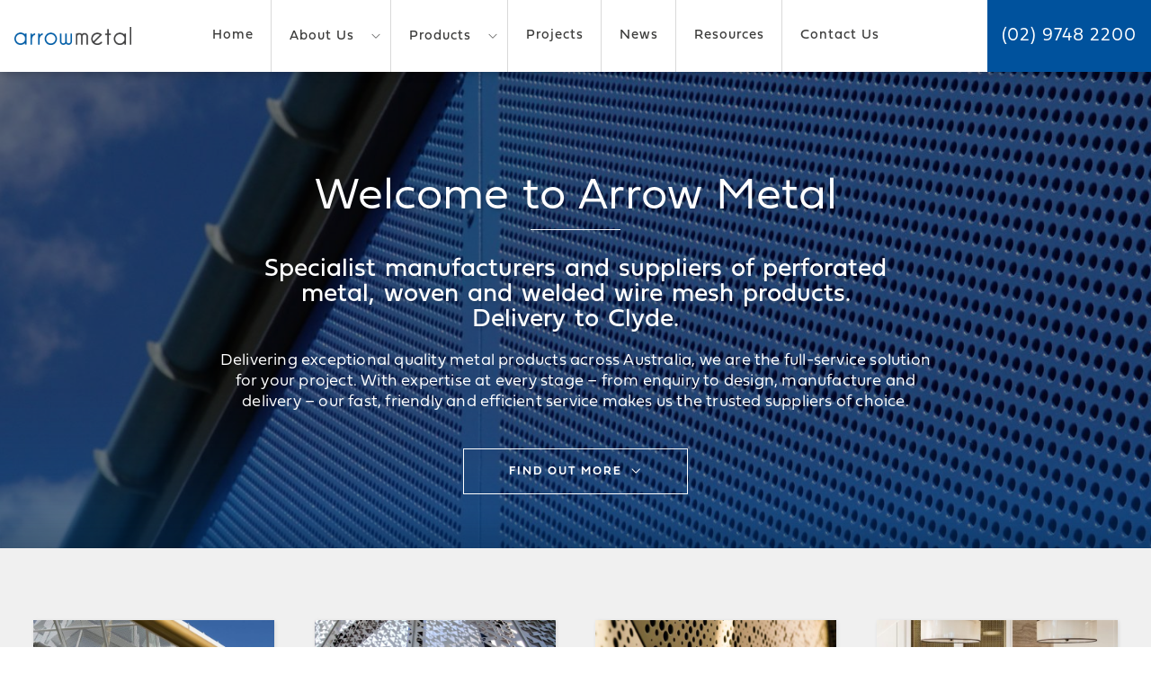

--- FILE ---
content_type: text/html; charset=UTF-8
request_url: https://www.arrowmetal.com.au/locations/perforated-metal-clyde/
body_size: 16744
content:
<!DOCTYPE html>
<html lang="en">

<head>
	<meta charset="utf-8" />
<script type="text/javascript">
/* <![CDATA[ */
var gform;gform||(document.addEventListener("gform_main_scripts_loaded",function(){gform.scriptsLoaded=!0}),document.addEventListener("gform/theme/scripts_loaded",function(){gform.themeScriptsLoaded=!0}),window.addEventListener("DOMContentLoaded",function(){gform.domLoaded=!0}),gform={domLoaded:!1,scriptsLoaded:!1,themeScriptsLoaded:!1,isFormEditor:()=>"function"==typeof InitializeEditor,callIfLoaded:function(o){return!(!gform.domLoaded||!gform.scriptsLoaded||!gform.themeScriptsLoaded&&!gform.isFormEditor()||(gform.isFormEditor()&&console.warn("The use of gform.initializeOnLoaded() is deprecated in the form editor context and will be removed in Gravity Forms 3.1."),o(),0))},initializeOnLoaded:function(o){gform.callIfLoaded(o)||(document.addEventListener("gform_main_scripts_loaded",()=>{gform.scriptsLoaded=!0,gform.callIfLoaded(o)}),document.addEventListener("gform/theme/scripts_loaded",()=>{gform.themeScriptsLoaded=!0,gform.callIfLoaded(o)}),window.addEventListener("DOMContentLoaded",()=>{gform.domLoaded=!0,gform.callIfLoaded(o)}))},hooks:{action:{},filter:{}},addAction:function(o,r,e,t){gform.addHook("action",o,r,e,t)},addFilter:function(o,r,e,t){gform.addHook("filter",o,r,e,t)},doAction:function(o){gform.doHook("action",o,arguments)},applyFilters:function(o){return gform.doHook("filter",o,arguments)},removeAction:function(o,r){gform.removeHook("action",o,r)},removeFilter:function(o,r,e){gform.removeHook("filter",o,r,e)},addHook:function(o,r,e,t,n){null==gform.hooks[o][r]&&(gform.hooks[o][r]=[]);var d=gform.hooks[o][r];null==n&&(n=r+"_"+d.length),gform.hooks[o][r].push({tag:n,callable:e,priority:t=null==t?10:t})},doHook:function(r,o,e){var t;if(e=Array.prototype.slice.call(e,1),null!=gform.hooks[r][o]&&((o=gform.hooks[r][o]).sort(function(o,r){return o.priority-r.priority}),o.forEach(function(o){"function"!=typeof(t=o.callable)&&(t=window[t]),"action"==r?t.apply(null,e):e[0]=t.apply(null,e)})),"filter"==r)return e[0]},removeHook:function(o,r,t,n){var e;null!=gform.hooks[o][r]&&(e=(e=gform.hooks[o][r]).filter(function(o,r,e){return!!(null!=n&&n!=o.tag||null!=t&&t!=o.priority)}),gform.hooks[o][r]=e)}});
/* ]]> */
</script>

	<meta name="viewport" content="width=device-width, initial-scale=1, maximum-scale=1, user-scalable=1">

	<meta name='robots' content='index, follow, max-image-preview:large, max-snippet:-1, max-video-preview:-1' />
	<style>img:is([sizes="auto" i], [sizes^="auto," i]) { contain-intrinsic-size: 3000px 1500px }</style>
	
	<!-- This site is optimized with the Yoast SEO plugin v26.1.1 - https://yoast.com/wordpress/plugins/seo/ -->
	<title>Perforated Metal Clyde | Arrow Metal</title>
	<meta name="description" content="Perforated Metal Clyde Perforated metal is our speciality. We are experts in understanding perforated patterns and their unique capabilities. Materials used include stainless steel, mild steel, pre-galvanised steel, galvanneal and aluminium." />
	<link rel="canonical" href="https://www.arrowmetal.com.au/locations/perforated-metal-clyde/" />
	<meta property="og:locale" content="en_US" />
	<meta property="og:type" content="article" />
	<meta property="og:title" content="Perforated Metal Clyde | Arrow Metal" />
	<meta property="og:description" content="Perforated Metal Clyde Perforated metal is our speciality. We are experts in understanding perforated patterns and their unique capabilities. Materials used include stainless steel, mild steel, pre-galvanised steel, galvanneal and aluminium." />
	<meta property="og:url" content="https://www.arrowmetal.com.au/locations/perforated-metal-clyde/" />
	<meta property="og:site_name" content="Arrow Metal" />
	<meta name="twitter:card" content="summary_large_image" />
	<script type="application/ld+json" class="yoast-schema-graph">{"@context":"https://schema.org","@graph":[{"@type":"WebPage","@id":"https://www.arrowmetal.com.au/locations/perforated-metal-clyde/","url":"https://www.arrowmetal.com.au/locations/perforated-metal-clyde/","name":"Perforated Metal Clyde | Arrow Metal","isPartOf":{"@id":"https://www.arrowmetal.com.au/#website"},"datePublished":"2017-04-17T02:45:16+00:00","description":"Perforated Metal Clyde Perforated metal is our speciality. We are experts in understanding perforated patterns and their unique capabilities. Materials used include stainless steel, mild steel, pre-galvanised steel, galvanneal and aluminium.","breadcrumb":{"@id":"https://www.arrowmetal.com.au/locations/perforated-metal-clyde/#breadcrumb"},"inLanguage":"en-AU","potentialAction":[{"@type":"ReadAction","target":["https://www.arrowmetal.com.au/locations/perforated-metal-clyde/"]}]},{"@type":"BreadcrumbList","@id":"https://www.arrowmetal.com.au/locations/perforated-metal-clyde/#breadcrumb","itemListElement":[{"@type":"ListItem","position":1,"name":"Home","item":"https://www.arrowmetal.com.au/"},{"@type":"ListItem","position":2,"name":"Perforated Metal Clyde"}]},{"@type":"WebSite","@id":"https://www.arrowmetal.com.au/#website","url":"https://www.arrowmetal.com.au/","name":"Arrow Metal","description":"","potentialAction":[{"@type":"SearchAction","target":{"@type":"EntryPoint","urlTemplate":"https://www.arrowmetal.com.au/?s={search_term_string}"},"query-input":{"@type":"PropertyValueSpecification","valueRequired":true,"valueName":"search_term_string"}}],"inLanguage":"en-AU"}]}</script>
	<!-- / Yoast SEO plugin. -->


<link rel='dns-prefetch' href='//cdn.arrowmetal.com.au' />
<link href='https://cdn.arrowmetal.com.au' rel='preconnect' />
<script type="text/javascript">
/* <![CDATA[ */
window._wpemojiSettings = {"baseUrl":"https:\/\/s.w.org\/images\/core\/emoji\/16.0.1\/72x72\/","ext":".png","svgUrl":"https:\/\/s.w.org\/images\/core\/emoji\/16.0.1\/svg\/","svgExt":".svg","source":{"concatemoji":"https:\/\/www.arrowmetal.com.au\/arrowmetal\/wp-includes\/js\/wp-emoji-release.min.js?ver=6.8.3"}};
/*! This file is auto-generated */
!function(s,n){var o,i,e;function c(e){try{var t={supportTests:e,timestamp:(new Date).valueOf()};sessionStorage.setItem(o,JSON.stringify(t))}catch(e){}}function p(e,t,n){e.clearRect(0,0,e.canvas.width,e.canvas.height),e.fillText(t,0,0);var t=new Uint32Array(e.getImageData(0,0,e.canvas.width,e.canvas.height).data),a=(e.clearRect(0,0,e.canvas.width,e.canvas.height),e.fillText(n,0,0),new Uint32Array(e.getImageData(0,0,e.canvas.width,e.canvas.height).data));return t.every(function(e,t){return e===a[t]})}function u(e,t){e.clearRect(0,0,e.canvas.width,e.canvas.height),e.fillText(t,0,0);for(var n=e.getImageData(16,16,1,1),a=0;a<n.data.length;a++)if(0!==n.data[a])return!1;return!0}function f(e,t,n,a){switch(t){case"flag":return n(e,"\ud83c\udff3\ufe0f\u200d\u26a7\ufe0f","\ud83c\udff3\ufe0f\u200b\u26a7\ufe0f")?!1:!n(e,"\ud83c\udde8\ud83c\uddf6","\ud83c\udde8\u200b\ud83c\uddf6")&&!n(e,"\ud83c\udff4\udb40\udc67\udb40\udc62\udb40\udc65\udb40\udc6e\udb40\udc67\udb40\udc7f","\ud83c\udff4\u200b\udb40\udc67\u200b\udb40\udc62\u200b\udb40\udc65\u200b\udb40\udc6e\u200b\udb40\udc67\u200b\udb40\udc7f");case"emoji":return!a(e,"\ud83e\udedf")}return!1}function g(e,t,n,a){var r="undefined"!=typeof WorkerGlobalScope&&self instanceof WorkerGlobalScope?new OffscreenCanvas(300,150):s.createElement("canvas"),o=r.getContext("2d",{willReadFrequently:!0}),i=(o.textBaseline="top",o.font="600 32px Arial",{});return e.forEach(function(e){i[e]=t(o,e,n,a)}),i}function t(e){var t=s.createElement("script");t.src=e,t.defer=!0,s.head.appendChild(t)}"undefined"!=typeof Promise&&(o="wpEmojiSettingsSupports",i=["flag","emoji"],n.supports={everything:!0,everythingExceptFlag:!0},e=new Promise(function(e){s.addEventListener("DOMContentLoaded",e,{once:!0})}),new Promise(function(t){var n=function(){try{var e=JSON.parse(sessionStorage.getItem(o));if("object"==typeof e&&"number"==typeof e.timestamp&&(new Date).valueOf()<e.timestamp+604800&&"object"==typeof e.supportTests)return e.supportTests}catch(e){}return null}();if(!n){if("undefined"!=typeof Worker&&"undefined"!=typeof OffscreenCanvas&&"undefined"!=typeof URL&&URL.createObjectURL&&"undefined"!=typeof Blob)try{var e="postMessage("+g.toString()+"("+[JSON.stringify(i),f.toString(),p.toString(),u.toString()].join(",")+"));",a=new Blob([e],{type:"text/javascript"}),r=new Worker(URL.createObjectURL(a),{name:"wpTestEmojiSupports"});return void(r.onmessage=function(e){c(n=e.data),r.terminate(),t(n)})}catch(e){}c(n=g(i,f,p,u))}t(n)}).then(function(e){for(var t in e)n.supports[t]=e[t],n.supports.everything=n.supports.everything&&n.supports[t],"flag"!==t&&(n.supports.everythingExceptFlag=n.supports.everythingExceptFlag&&n.supports[t]);n.supports.everythingExceptFlag=n.supports.everythingExceptFlag&&!n.supports.flag,n.DOMReady=!1,n.readyCallback=function(){n.DOMReady=!0}}).then(function(){return e}).then(function(){var e;n.supports.everything||(n.readyCallback(),(e=n.source||{}).concatemoji?t(e.concatemoji):e.wpemoji&&e.twemoji&&(t(e.twemoji),t(e.wpemoji)))}))}((window,document),window._wpemojiSettings);
/* ]]> */
</script>
<style id='wp-emoji-styles-inline-css' type='text/css'>

	img.wp-smiley, img.emoji {
		display: inline !important;
		border: none !important;
		box-shadow: none !important;
		height: 1em !important;
		width: 1em !important;
		margin: 0 0.07em !important;
		vertical-align: -0.1em !important;
		background: none !important;
		padding: 0 !important;
	}
</style>
<link rel='stylesheet' id='wp-block-library-css' href='https://cdn.arrowmetal.com.au/arrowmetal/wp-includes/css/dist/block-library/style.min.css?ver=6.8.3' type='text/css' media='all' />
<style id='classic-theme-styles-inline-css' type='text/css'>
/*! This file is auto-generated */
.wp-block-button__link{color:#fff;background-color:#32373c;border-radius:9999px;box-shadow:none;text-decoration:none;padding:calc(.667em + 2px) calc(1.333em + 2px);font-size:1.125em}.wp-block-file__button{background:#32373c;color:#fff;text-decoration:none}
</style>
<style id='global-styles-inline-css' type='text/css'>
:root{--wp--preset--aspect-ratio--square: 1;--wp--preset--aspect-ratio--4-3: 4/3;--wp--preset--aspect-ratio--3-4: 3/4;--wp--preset--aspect-ratio--3-2: 3/2;--wp--preset--aspect-ratio--2-3: 2/3;--wp--preset--aspect-ratio--16-9: 16/9;--wp--preset--aspect-ratio--9-16: 9/16;--wp--preset--color--black: #000000;--wp--preset--color--cyan-bluish-gray: #abb8c3;--wp--preset--color--white: #ffffff;--wp--preset--color--pale-pink: #f78da7;--wp--preset--color--vivid-red: #cf2e2e;--wp--preset--color--luminous-vivid-orange: #ff6900;--wp--preset--color--luminous-vivid-amber: #fcb900;--wp--preset--color--light-green-cyan: #7bdcb5;--wp--preset--color--vivid-green-cyan: #00d084;--wp--preset--color--pale-cyan-blue: #8ed1fc;--wp--preset--color--vivid-cyan-blue: #0693e3;--wp--preset--color--vivid-purple: #9b51e0;--wp--preset--gradient--vivid-cyan-blue-to-vivid-purple: linear-gradient(135deg,rgba(6,147,227,1) 0%,rgb(155,81,224) 100%);--wp--preset--gradient--light-green-cyan-to-vivid-green-cyan: linear-gradient(135deg,rgb(122,220,180) 0%,rgb(0,208,130) 100%);--wp--preset--gradient--luminous-vivid-amber-to-luminous-vivid-orange: linear-gradient(135deg,rgba(252,185,0,1) 0%,rgba(255,105,0,1) 100%);--wp--preset--gradient--luminous-vivid-orange-to-vivid-red: linear-gradient(135deg,rgba(255,105,0,1) 0%,rgb(207,46,46) 100%);--wp--preset--gradient--very-light-gray-to-cyan-bluish-gray: linear-gradient(135deg,rgb(238,238,238) 0%,rgb(169,184,195) 100%);--wp--preset--gradient--cool-to-warm-spectrum: linear-gradient(135deg,rgb(74,234,220) 0%,rgb(151,120,209) 20%,rgb(207,42,186) 40%,rgb(238,44,130) 60%,rgb(251,105,98) 80%,rgb(254,248,76) 100%);--wp--preset--gradient--blush-light-purple: linear-gradient(135deg,rgb(255,206,236) 0%,rgb(152,150,240) 100%);--wp--preset--gradient--blush-bordeaux: linear-gradient(135deg,rgb(254,205,165) 0%,rgb(254,45,45) 50%,rgb(107,0,62) 100%);--wp--preset--gradient--luminous-dusk: linear-gradient(135deg,rgb(255,203,112) 0%,rgb(199,81,192) 50%,rgb(65,88,208) 100%);--wp--preset--gradient--pale-ocean: linear-gradient(135deg,rgb(255,245,203) 0%,rgb(182,227,212) 50%,rgb(51,167,181) 100%);--wp--preset--gradient--electric-grass: linear-gradient(135deg,rgb(202,248,128) 0%,rgb(113,206,126) 100%);--wp--preset--gradient--midnight: linear-gradient(135deg,rgb(2,3,129) 0%,rgb(40,116,252) 100%);--wp--preset--font-size--small: 13px;--wp--preset--font-size--medium: 20px;--wp--preset--font-size--large: 36px;--wp--preset--font-size--x-large: 42px;--wp--preset--spacing--20: 0.44rem;--wp--preset--spacing--30: 0.67rem;--wp--preset--spacing--40: 1rem;--wp--preset--spacing--50: 1.5rem;--wp--preset--spacing--60: 2.25rem;--wp--preset--spacing--70: 3.38rem;--wp--preset--spacing--80: 5.06rem;--wp--preset--shadow--natural: 6px 6px 9px rgba(0, 0, 0, 0.2);--wp--preset--shadow--deep: 12px 12px 50px rgba(0, 0, 0, 0.4);--wp--preset--shadow--sharp: 6px 6px 0px rgba(0, 0, 0, 0.2);--wp--preset--shadow--outlined: 6px 6px 0px -3px rgba(255, 255, 255, 1), 6px 6px rgba(0, 0, 0, 1);--wp--preset--shadow--crisp: 6px 6px 0px rgba(0, 0, 0, 1);}:where(.is-layout-flex){gap: 0.5em;}:where(.is-layout-grid){gap: 0.5em;}body .is-layout-flex{display: flex;}.is-layout-flex{flex-wrap: wrap;align-items: center;}.is-layout-flex > :is(*, div){margin: 0;}body .is-layout-grid{display: grid;}.is-layout-grid > :is(*, div){margin: 0;}:where(.wp-block-columns.is-layout-flex){gap: 2em;}:where(.wp-block-columns.is-layout-grid){gap: 2em;}:where(.wp-block-post-template.is-layout-flex){gap: 1.25em;}:where(.wp-block-post-template.is-layout-grid){gap: 1.25em;}.has-black-color{color: var(--wp--preset--color--black) !important;}.has-cyan-bluish-gray-color{color: var(--wp--preset--color--cyan-bluish-gray) !important;}.has-white-color{color: var(--wp--preset--color--white) !important;}.has-pale-pink-color{color: var(--wp--preset--color--pale-pink) !important;}.has-vivid-red-color{color: var(--wp--preset--color--vivid-red) !important;}.has-luminous-vivid-orange-color{color: var(--wp--preset--color--luminous-vivid-orange) !important;}.has-luminous-vivid-amber-color{color: var(--wp--preset--color--luminous-vivid-amber) !important;}.has-light-green-cyan-color{color: var(--wp--preset--color--light-green-cyan) !important;}.has-vivid-green-cyan-color{color: var(--wp--preset--color--vivid-green-cyan) !important;}.has-pale-cyan-blue-color{color: var(--wp--preset--color--pale-cyan-blue) !important;}.has-vivid-cyan-blue-color{color: var(--wp--preset--color--vivid-cyan-blue) !important;}.has-vivid-purple-color{color: var(--wp--preset--color--vivid-purple) !important;}.has-black-background-color{background-color: var(--wp--preset--color--black) !important;}.has-cyan-bluish-gray-background-color{background-color: var(--wp--preset--color--cyan-bluish-gray) !important;}.has-white-background-color{background-color: var(--wp--preset--color--white) !important;}.has-pale-pink-background-color{background-color: var(--wp--preset--color--pale-pink) !important;}.has-vivid-red-background-color{background-color: var(--wp--preset--color--vivid-red) !important;}.has-luminous-vivid-orange-background-color{background-color: var(--wp--preset--color--luminous-vivid-orange) !important;}.has-luminous-vivid-amber-background-color{background-color: var(--wp--preset--color--luminous-vivid-amber) !important;}.has-light-green-cyan-background-color{background-color: var(--wp--preset--color--light-green-cyan) !important;}.has-vivid-green-cyan-background-color{background-color: var(--wp--preset--color--vivid-green-cyan) !important;}.has-pale-cyan-blue-background-color{background-color: var(--wp--preset--color--pale-cyan-blue) !important;}.has-vivid-cyan-blue-background-color{background-color: var(--wp--preset--color--vivid-cyan-blue) !important;}.has-vivid-purple-background-color{background-color: var(--wp--preset--color--vivid-purple) !important;}.has-black-border-color{border-color: var(--wp--preset--color--black) !important;}.has-cyan-bluish-gray-border-color{border-color: var(--wp--preset--color--cyan-bluish-gray) !important;}.has-white-border-color{border-color: var(--wp--preset--color--white) !important;}.has-pale-pink-border-color{border-color: var(--wp--preset--color--pale-pink) !important;}.has-vivid-red-border-color{border-color: var(--wp--preset--color--vivid-red) !important;}.has-luminous-vivid-orange-border-color{border-color: var(--wp--preset--color--luminous-vivid-orange) !important;}.has-luminous-vivid-amber-border-color{border-color: var(--wp--preset--color--luminous-vivid-amber) !important;}.has-light-green-cyan-border-color{border-color: var(--wp--preset--color--light-green-cyan) !important;}.has-vivid-green-cyan-border-color{border-color: var(--wp--preset--color--vivid-green-cyan) !important;}.has-pale-cyan-blue-border-color{border-color: var(--wp--preset--color--pale-cyan-blue) !important;}.has-vivid-cyan-blue-border-color{border-color: var(--wp--preset--color--vivid-cyan-blue) !important;}.has-vivid-purple-border-color{border-color: var(--wp--preset--color--vivid-purple) !important;}.has-vivid-cyan-blue-to-vivid-purple-gradient-background{background: var(--wp--preset--gradient--vivid-cyan-blue-to-vivid-purple) !important;}.has-light-green-cyan-to-vivid-green-cyan-gradient-background{background: var(--wp--preset--gradient--light-green-cyan-to-vivid-green-cyan) !important;}.has-luminous-vivid-amber-to-luminous-vivid-orange-gradient-background{background: var(--wp--preset--gradient--luminous-vivid-amber-to-luminous-vivid-orange) !important;}.has-luminous-vivid-orange-to-vivid-red-gradient-background{background: var(--wp--preset--gradient--luminous-vivid-orange-to-vivid-red) !important;}.has-very-light-gray-to-cyan-bluish-gray-gradient-background{background: var(--wp--preset--gradient--very-light-gray-to-cyan-bluish-gray) !important;}.has-cool-to-warm-spectrum-gradient-background{background: var(--wp--preset--gradient--cool-to-warm-spectrum) !important;}.has-blush-light-purple-gradient-background{background: var(--wp--preset--gradient--blush-light-purple) !important;}.has-blush-bordeaux-gradient-background{background: var(--wp--preset--gradient--blush-bordeaux) !important;}.has-luminous-dusk-gradient-background{background: var(--wp--preset--gradient--luminous-dusk) !important;}.has-pale-ocean-gradient-background{background: var(--wp--preset--gradient--pale-ocean) !important;}.has-electric-grass-gradient-background{background: var(--wp--preset--gradient--electric-grass) !important;}.has-midnight-gradient-background{background: var(--wp--preset--gradient--midnight) !important;}.has-small-font-size{font-size: var(--wp--preset--font-size--small) !important;}.has-medium-font-size{font-size: var(--wp--preset--font-size--medium) !important;}.has-large-font-size{font-size: var(--wp--preset--font-size--large) !important;}.has-x-large-font-size{font-size: var(--wp--preset--font-size--x-large) !important;}
:where(.wp-block-post-template.is-layout-flex){gap: 1.25em;}:where(.wp-block-post-template.is-layout-grid){gap: 1.25em;}
:where(.wp-block-columns.is-layout-flex){gap: 2em;}:where(.wp-block-columns.is-layout-grid){gap: 2em;}
:root :where(.wp-block-pullquote){font-size: 1.5em;line-height: 1.6;}
</style>
<link rel='stylesheet' id='bootstrap-css' href='https://cdn.arrowmetal.com.au/arrowmetal/wp-content/themes/theme/css/bootstrap.min.css?ver=1' type='text/css' media='all' />
<link rel='stylesheet' id='mmenu-css' href='https://cdn.arrowmetal.com.au/arrowmetal/wp-content/themes/theme/jquery.mmenu.css?ver=4' type='text/css' media='all' />
<link rel='stylesheet' id='flexslider-css' href='https://cdn.arrowmetal.com.au/arrowmetal/wp-content/themes/theme/css/flexslider.css?ver=4' type='text/css' media='all' />
<link rel='stylesheet' id='stylesheet-css' href='https://cdn.arrowmetal.com.au/arrowmetal/wp-content/themes/theme/style.css?ver=1' type='text/css' media='all' />
<link rel='stylesheet' id='extras-css' href='https://cdn.arrowmetal.com.au/arrowmetal/wp-content/themes/theme/extras.css?ver=4' type='text/css' media='all' />
<link rel='stylesheet' id='magnific-css' href='https://cdn.arrowmetal.com.au/arrowmetal/wp-content/themes/theme/css/magnific-popup.css?ver=4' type='text/css' media='all' />
<link rel='stylesheet' id='carousel-css' href='https://cdn.arrowmetal.com.au/arrowmetal/wp-content/themes/theme/css/owl.carousel.css?ver=4' type='text/css' media='all' />
<link rel='stylesheet' id='animate-css' href='https://cdn.arrowmetal.com.au/arrowmetal/wp-content/themes/theme/css/animate.css?ver=4' type='text/css' media='all' />
<script type="text/javascript" src="https://cdn.arrowmetal.com.au/arrowmetal/wp-content/themes/theme/js/jquery.js" id="jquery-js"></script>
<script type="text/javascript" src="https://cdn.arrowmetal.com.au/arrowmetal/wp-content/themes/theme/js/jquery.matchHeight.js?ver=1" id="matchheight-js"></script>
<script type="text/javascript" src="https://cdn.arrowmetal.com.au/arrowmetal/wp-content/themes/theme/js/magnific.js?ver=1" id="magnific-js"></script>
<script type="text/javascript" src="https://cdn.arrowmetal.com.au/arrowmetal/wp-content/themes/theme/js/jquery.sticky.js?ver=1" id="jquerysticky-js"></script>
<script type="text/javascript" src="https://cdn.arrowmetal.com.au/arrowmetal/wp-content/themes/theme/js/wow.min.js?ver=1" id="wow-js"></script>
<script type="text/javascript" src="https://cdn.arrowmetal.com.au/arrowmetal/wp-content/themes/theme/js/owl.carousel.min.js?ver=1" id="carousel-js"></script>
<script type="text/javascript" src="https://cdn.arrowmetal.com.au/arrowmetal/wp-content/themes/theme/js/custom.js?ver=1" id="custom-js"></script>
<link rel="https://api.w.org/" href="https://www.arrowmetal.com.au/wp-json/" /><link rel="EditURI" type="application/rsd+xml" title="RSD" href="https://www.arrowmetal.com.au/arrowmetal/xmlrpc.php?rsd" />
<meta name="generator" content="WordPress 6.8.3" />
<link rel='shortlink' href='https://www.arrowmetal.com.au/?p=1194' />
<link rel="alternate" title="oEmbed (JSON)" type="application/json+oembed" href="https://www.arrowmetal.com.au/wp-json/oembed/1.0/embed?url=https%3A%2F%2Fwww.arrowmetal.com.au%2Flocations%2Fperforated-metal-clyde%2F" />
<link rel="alternate" title="oEmbed (XML)" type="text/xml+oembed" href="https://www.arrowmetal.com.au/wp-json/oembed/1.0/embed?url=https%3A%2F%2Fwww.arrowmetal.com.au%2Flocations%2Fperforated-metal-clyde%2F&#038;format=xml" />
 
	<link rel="icon" type="image/png"  href="https://cdn.arrowmetal.com.au/arrowmetal/wp-content/uploads/2017/04/favicon.png">

<meta name="google-site-verification" content="qOFr3ieFMJNFsgWHtkvVqOMEacQg6Uprs5306UmxjAo" />
	
<link rel="stylesheet" href="https://use.typekit.net/qfy7jdj.css">
	
<meta name="format-detection" content="telephone=no">

	
<script async src=https://www.googletagmanager.com/gtag/js?id=G-3RY2TGCCPX></script>
<script>
window.dataLayer = window.dataLayer || [];
function gtag(){dataLayer.push(arguments);}
gtag('js', new Date());
gtag('config', ' G-3RY2TGCCPX');
</script>


<script>
$(document).ready(function() {
//load page hero fade
    $('#pagehero').delay(100).fadeIn(1200);
});
</script>


<link rel="preconnect" href="https://fonts.gstatic.com">
<link href="https://fonts.googleapis.com/css2?family=Parisienne&display=swap" rel="stylesheet">


<meta name="generator" content="WP Rocket 3.18" data-wpr-features="wpr_cdn" /></head>

<body class="wp-singular seo_pages-template-default single single-seo_pages postid-1194 wp-theme-theme">
    
    
<a href="tel:0297482200" class="clicktocall">Click to call</a>

<div data-rocket-location-hash="8541d5333f7e39ff67ec406b433b6874">


		<div data-rocket-location-hash="c3aa4092568349a6f67edc2cc6318f44" id="searchbar" class="collapse">
			<div data-rocket-location-hash="93548b90aa8f4989f7198144479055dc">

				<div data-rocket-location-hash="d41813fee4980beb3a7eacb7c0b429fa" class="container">
					<div class="searcharea">
						<form method="get" action="https://www.arrowmetal.com.au/">
							<div class="input-group ">

							<input   type="search" name="s" placeholder="Enter your search.." class="form-control">
								<span class="input-group-btn">
									<button class="btn btn-default" type="submit">Search</button>
								</span>
							
							</div>
						</form>
					</div>
				</div>

			</div>

		</div>









	<header data-rocket-location-hash="ccadc5c54fbdcf527235d8afe799a977">

		<a href="https://www.arrowmetal.com.au">
			<img src="https://cdn.arrowmetal.com.au/arrowmetal/wp-content/themes/theme/images/logo.png" alt="Arrow Metal" class="logo">
		</a>



		<div data-rocket-location-hash="a453f930be2706916ae0bc241debaac2" class="menu-desktop-menu-container"><ul id="menu-desktop-menu" class="navigation"><li id="menu-item-49" class="menu-item menu-item-type-post_type menu-item-object-page menu-item-home menu-item-49"><a href="https://www.arrowmetal.com.au/">Home</a></li>
<li id="menu-item-497" class="menu-item menu-item-type-custom menu-item-object-custom menu-item-has-children menu-item-497"><a href="#">About Us</a>
<ul class="sub-menu">
	<li id="menu-item-484" class="menu-item menu-item-type-post_type menu-item-object-page menu-item-484"><a href="https://www.arrowmetal.com.au/our-story/">Our Story</a></li>
	<li id="menu-item-1030" class="menu-item menu-item-type-post_type menu-item-object-page menu-item-1030"><a href="https://www.arrowmetal.com.au/our-story/why-choose-arrow-metal/">Why choose Arrow Metal?</a></li>
	<li id="menu-item-434" class="menu-item menu-item-type-post_type menu-item-object-page menu-item-434"><a href="https://www.arrowmetal.com.au/our-story/frequently-asked-questions/">Frequently Asked Questions</a></li>
	<li id="menu-item-282" class="menu-item menu-item-type-post_type menu-item-object-page menu-item-282"><a href="https://www.arrowmetal.com.au/our-story/our-responsibility-to-the-environment/">Environmental Responsibility</a></li>
</ul>
</li>
<li id="menu-item-257" class="menu-item menu-item-type-custom menu-item-object-custom menu-item-has-children menu-item-257"><a href="#">Products</a>
<ul class="sub-menu">
	<li id="menu-item-252" class="menu-item menu-item-type-taxonomy menu-item-object-product_type menu-item-252"><a href="https://www.arrowmetal.com.au/product_type/perforated-metal/">Perforated Metal</a></li>
	<li id="menu-item-778" class="menu-item menu-item-type-post_type menu-item-object-page menu-item-778"><a href="https://www.arrowmetal.com.au/bespoke-metal-designs/">Bespoke Metal Designs</a></li>
	<li id="menu-item-7040" class="menu-item menu-item-type-post_type menu-item-object-page menu-item-7040"><a href="https://www.arrowmetal.com.au/perforated-metal-finishing/">Perforated Metal Finishing</a></li>
	<li id="menu-item-256" class="menu-item menu-item-type-taxonomy menu-item-object-product_type menu-item-256"><a href="https://www.arrowmetal.com.au/product_type/woven-wire-mesh/">Brass Woven Wire Mesh</a></li>
</ul>
</li>
<li id="menu-item-107" class="menu-item menu-item-type-post_type_archive menu-item-object-project menu-item-107"><a href="https://www.arrowmetal.com.au/project/">Projects</a></li>
<li id="menu-item-120" class="menu-item menu-item-type-taxonomy menu-item-object-category menu-item-120"><a href="https://www.arrowmetal.com.au/category/news/">News</a></li>
<li id="menu-item-7063" class="menu-item menu-item-type-post_type menu-item-object-page menu-item-7063"><a href="https://www.arrowmetal.com.au/resources/">Resources</a></li>
<li id="menu-item-50" class="menu-item menu-item-type-post_type menu-item-object-page menu-item-50"><a href="https://www.arrowmetal.com.au/contact-us/">Contact Us</a></li>
</ul></div>
			<a class="sch" href="#searchbar" data-toggle="collapse"><span class="flaticon-search search"></span></a>


			<a id="hamburger" class="pull-right" href="#offcanvas">
				<span class="topd-bar"></span>
				<span class="middle-bar"></span>
				<span class="bottom-bar"></span>
			</a>

			<div data-rocket-location-hash="ff77d3ff25763912706c01bac4f8547d" class="phone">

				<span class="number">(02) 9748 2200</span>

			</div>




		</header>









<!--hero banner-->
<section data-rocket-location-hash="6852761a01c4c466670800bfbcf52e1e" id="hero" class="hero flexslider">
	<div data-rocket-location-hash="9e6648c875236e67f567d56b67a82281" class="overlaydark"></div>
	<div data-rocket-location-hash="5b434284583db3f3c7e9228bdcc45670" class="overlayblue"></div>
	<div data-rocket-location-hash="dd1b88748452867f6165f9f631a1de71" class="overlayshadow"></div>
	<div data-rocket-location-hash="f8ec3238f117d353b64b8b97a4d01db2" class="caption">




		<h1 class="title">Welcome to Arrow Metal</h1>
<h3 class="subtitle">Specialist manufacturers and suppliers of perforated metal, woven and welded wire mesh products. Delivery to Clyde.</h3>
		
<span class="desc">
			

Delivering exceptional quality metal products across Australia, we are the full-service solution for your project. With expertise at every stage – from enquiry to design, manufacture and delivery – our fast, friendly and efficient service makes us the trusted suppliers of choice.
 

</span>
			<a class="cta clickdown" href="#services">Find out more</a>


		</div>

		<ul class="slides">

			

			
				<li class="slide" style="background:url('https://cdn.arrowmetal.com.au/arrowmetal/wp-content/uploads/2023/09/Nepean-Hospital-DSC05669-2000x600.jpg'); border-bottom:0; background-size:cover; background-position:50% 10%;">

				</li>

			
				<li class="slide" style="background:url('https://cdn.arrowmetal.com.au/arrowmetal/wp-content/uploads/2024/05/Ombre-WestPack-ATM-Wall-DSC00087-2000x600.jpg'); border-bottom:0; background-size:cover; background-position:50% 10%;">

				</li>

			
				<li class="slide" style="background:url('https://cdn.arrowmetal.com.au/arrowmetal/wp-content/uploads/2022/08/Botany-Splenda-Apartments-08060-2000x600.jpg'); border-bottom:0; background-size:cover; background-position:50% 10%;">

				</li>

			
				<li class="slide" style="background:url('https://cdn.arrowmetal.com.au/arrowmetal/wp-content/uploads/2024/03/Waitara-Station-DSC08561-2000x600.jpg'); border-bottom:0; background-size:cover; background-position:50% 10%;">

				</li>

			
				<li class="slide" style="background:url('https://cdn.arrowmetal.com.au/arrowmetal/wp-content/uploads/2022/10/Hexagon-holes-perforated-metal-Arrow-Metal-2000x600.jpg'); border-bottom:0; background-size:cover; background-position:50% 10%;">

				</li>

			
				<li class="slide" style="background:url('https://cdn.arrowmetal.com.au/arrowmetal/wp-content/uploads/2021/11/DSC09220-1600x600.jpg'); border-bottom:0; background-size:cover; background-position:50% 10%;">

				</li>

			
				<li class="slide" style="background:url('https://cdn.arrowmetal.com.au/arrowmetal/wp-content/uploads/2022/01/Carrington-Aged-Care-Riverview-apt-bespoke-perforated-metal-DSC01145-2000x600.jpg'); border-bottom:0; background-size:cover; background-position:50% 10%;">

				</li>

			
				<li class="slide" style="background:url('https://cdn.arrowmetal.com.au/arrowmetal/wp-content/uploads/2021/05/SunburyAquaticCentre_Perforated-metal-panels-by-Arrow-Metal-scaled-2000x600.jpg'); border-bottom:0; background-size:cover; background-position:50% 10%;">

				</li>

			
				<li class="slide" style="background:url('https://cdn.arrowmetal.com.au/arrowmetal/wp-content/uploads/2021/11/DSC09128-1600x600.jpg'); border-bottom:0; background-size:cover; background-position:50% 10%;">

				</li>

			
				<li class="slide" style="background:url('https://cdn.arrowmetal.com.au/arrowmetal/wp-content/uploads/2022/01/Carrington-Aged-Care-Riverview-apt-bespoke-perforated-metal-screen-DSC01065-2000x600.jpg'); border-bottom:0; background-size:cover; background-position:50% 10%;">

				</li>

			
				<li class="slide" style="background:url('https://cdn.arrowmetal.com.au/arrowmetal/wp-content/uploads/2022/10/Perth-Hotel-pattern-2000x600.jpg'); border-bottom:0; background-size:cover; background-position:50% 10%;">

				</li>

			
				<li class="slide" style="background:url('https://cdn.arrowmetal.com.au/arrowmetal/wp-content/uploads/2023/07/FIFA-Museum-05155-2000x600.jpg'); border-bottom:0; background-size:cover; background-position:50% 10%;">

				</li>

			
				<li class="slide" style="background:url('https://cdn.arrowmetal.com.au/arrowmetal/wp-content/uploads/2017/02/Oatley-station-perforated-by-Arrow-Metal-1348x600.jpg'); border-bottom:0; background-size:cover; background-position:50% 10%;">

				</li>

			
				<li class="slide" style="background:url('https://cdn.arrowmetal.com.au/arrowmetal/wp-content/uploads/2025/02/Black-folded-panels-DSC03807-2000x600.jpg'); border-bottom:0; background-size:cover; background-position:50% 10%;">

				</li>

			
				<li class="slide" style="background:url('https://cdn.arrowmetal.com.au/arrowmetal/wp-content/uploads/2022/06/Canterbury-South-Public-School-05897-2000x600.jpg'); border-bottom:0; background-size:cover; background-position:50% 10%;">

				</li>

			
				<li class="slide" style="background:url('https://cdn.arrowmetal.com.au/arrowmetal/wp-content/uploads/2024/07/Sherwood-Mararthur-Sports-Club-DSC00775-2000x600.jpg'); border-bottom:0; background-size:cover; background-position:50% 10%;">

				</li>

			
				<li class="slide" style="background:url('https://cdn.arrowmetal.com.au/arrowmetal/wp-content/uploads/2024/07/Moorebank-Sports-Club-DSC00668-2000x600.jpg'); border-bottom:0; background-size:cover; background-position:50% 10%;">

				</li>

			
		

	</ul>


</section>
<!-- end hero banner-->














<!--service boxes-->
<section data-rocket-location-hash="96da216ad768c911afcc64e23df7701e" id="services" class="wow fadeIn">
	<div data-rocket-location-hash="e21b3c7bec90dd597edddcf44e752107" class="container-fluid">
		<div class="col-lg-12"><div class="row">


										


				<!--single box-->
				<div class="col-sm-6 col-md-6 col-xl-3">
					<a href="https://www.arrowmetal.com.au/product_type/perforated-metal/">					<div class="box">

						<img src="https://cdn.arrowmetal.com.au/arrowmetal/wp-content/uploads/2021/05/MMP8806-scaled-700x300.jpg" class="feature img-fluid" alt=""  >

						<h3 class="title">Perforated Metal</h3>
						<div class="desc">
							<p>Need a fast lead time? We have an extensive range of in-stock, ready-to-go profiles with a choice of hole styles, sizes and materials. Or we will make your perfect perforated panels to order, shipping to anywhere in Australia. </p>
						</div>
					</div>
					</a>				</div>
				<!--end single box-->




						


				<!--single box-->
				<div class="col-sm-6 col-md-6 col-xl-3">
					<a href="https://www.arrowmetal.com.au/bespoke-metal-designs/">					<div class="box">

						<img src="https://cdn.arrowmetal.com.au/arrowmetal/wp-content/uploads/2017/02/Perforated-metal-triangles-by-Arrow-Metal-Oatley-Station-Footbridge-700x300.jpg" class="feature img-fluid" alt=""  >

						<h3 class="title">Bespoke Metal Designs</h3>
						<div class="desc">
							<p>Whatever your vision, we have the skills and expertise to deliver. Working with you to make your concept a reality, we can incorporate even the most complex design, with panels precision cut for a perfect fit on-site. </p>
						</div>
					</div>
					</a>				</div>
				<!--end single box-->




						


				<!--single box-->
				<div class="col-sm-6 col-md-6 col-xl-3">
					<a href="https://www.arrowmetal.com.au/perforated-metal-finishing/">					<div class="box">

						<img src="https://cdn.arrowmetal.com.au/arrowmetal/wp-content/uploads/2021/11/DSC09100-700x300.jpg" class="feature img-fluid" alt=""  >

						<h3 class="title">Perforated Metal Finishing</h3>
						<div class="desc">
							<p>We offer a wide choice of finishing solutions for our perforated metal panels to suit your project requirements, from decorative applications to special chemical finishes that increase longevity and weather resistance.</p>
						</div>
					</div>
					</a>				</div>
				<!--end single box-->




						


				<!--single box-->
				<div class="col-sm-6 col-md-6 col-xl-3">
					<a href="https://www.arrowmetal.com.au/product_type/woven-wire-mesh/">					<div class="box">

						<img src="https://cdn.arrowmetal.com.au/arrowmetal/wp-content/uploads/2019/11/Woven-brass-mesh-kitchen-cabinet-scaled-700x300.jpg" class="feature img-fluid" alt=""  >

						<h3 class="title">Brass Woven Wire Mesh</h3>
						<div class="desc">
							<p>Ready-to-ship throughout Australia, our in-stock range of brass woven wire mesh is available in a diverse range of sizes from fine to coarse mesh. Brass woven wire mesh is widely used in architecture and interiors for function and appearance.</p>
						</div>
					</div>
					</a>				</div>
				<!--end single box-->




						</div>
</div></div>
</section>
<!--end service boxes-->




<!-- recent projects-->

<section data-rocket-location-hash="beb524bb278a3a125c38bcf2130a404b" id="recent-projects" class="wow fadeIn">

<div data-rocket-location-hash="c03f594d29135b2707c4fda635a25e7e" class="entryTitle">
<div data-rocket-location-hash="e02d4abb341ba01ddcf628736c86d19a" class="container">



			<h4 class="title  text-xs-center"><br /><span class="blue">Recent</span> Projects</h4>
		


</div>

</div>




	<div data-rocket-location-hash="639e83ac5f7b7ca249dd06980f9e8a64" class="container-fluid">

		


		<div class="galleryboxes">

			<div class="row">
			
				<!-- single box-->
				<div class="col-sm-6 col-lg-3">

					
						<div class="box">

							
<a href="https://www.arrowmetal.com.au/project/perforated-retail-facade-stockland-gables/"><div class="overlay"></div></a>

							<img src="https://cdn.arrowmetal.com.au/arrowmetal/wp-content/uploads/2025/10/DSC08514-700x600.jpg" 
							class="feature img-fluid" alt="Perforated Retail Facade, Stockland Gables">	


							<div class="more">

								<h3>Perforated Retail Facade, Stockland Gables</h3>
								<a class="viewgal" href="https://www.arrowmetal.com.au/project/perforated-retail-facade-stockland-gables/">View Gallery</a>
							</div>

						</div>
					
				</div>

				<!-- end single box -->
			
				<!-- single box-->
				<div class="col-sm-6 col-lg-3">

					
						<div class="box">

							
<a href="https://www.arrowmetal.com.au/project/coloured-perforated-metal-willowdale-sports-precinct/"><div class="overlay"></div></a>

							<img src="https://cdn.arrowmetal.com.au/arrowmetal/wp-content/uploads/2025/09/Willowdale-Sporting-Precinct-08192-700x600.jpg" 
							class="feature img-fluid" alt="Coloured Perforated Metal: Willowdale Sports Precinct">	


							<div class="more">

								<h3>Coloured Perforated Metal: Willowdale Sports Precinct</h3>
								<a class="viewgal" href="https://www.arrowmetal.com.au/project/coloured-perforated-metal-willowdale-sports-precinct/">View Gallery</a>
							</div>

						</div>
					
				</div>

				<!-- end single box -->
			
				<!-- single box-->
				<div class="col-sm-6 col-lg-3">

					
						<div class="box">

							
<a href="https://www.arrowmetal.com.au/project/soffit-panels-cabramatta-car-park/"><div class="overlay"></div></a>

							<img src="https://cdn.arrowmetal.com.au/arrowmetal/wp-content/uploads/2025/03/Cabramatta-Car-Park-Ceiling-DSC03956-700x600.jpg" 
							class="feature img-fluid" alt="Soffit Panels, Cabramatta Car Park">	


							<div class="more">

								<h3>Soffit Panels, Cabramatta Car Park</h3>
								<a class="viewgal" href="https://www.arrowmetal.com.au/project/soffit-panels-cabramatta-car-park/">View Gallery</a>
							</div>

						</div>
					
				</div>

				<!-- end single box -->
			
				<!-- single box-->
				<div class="col-sm-6 col-lg-3">

					
						<div class="box">

							
<a href="https://www.arrowmetal.com.au/project/school-fencing-punchbowl-boys-high-school/"><div class="overlay"></div></a>

							<img src="https://cdn.arrowmetal.com.au/arrowmetal/wp-content/uploads/2025/02/Punchbowl-Boys-High-School-DSC03106-700x600.jpg" 
							class="feature img-fluid" alt="School Fencing, Punchbowl Boys High School">	


							<div class="more">

								<h3>School Fencing, Punchbowl Boys High School</h3>
								<a class="viewgal" href="https://www.arrowmetal.com.au/project/school-fencing-punchbowl-boys-high-school/">View Gallery</a>
							</div>

						</div>
					
				</div>

				<!-- end single box -->
				</div>
		
	</div>

	<div class="clearfix"></div>
	<a href="https://www.arrowmetal.com.au/project/" class="bluecta">See all projects</a>

</div>
</section>
<!-- end recent projects-->












<!--whats new-->
<section data-rocket-location-hash="7877eed9e937235a5538c8fb82faf9a8" id="whats-new" class="wow fadeIn">
	<div class="container">
	
			<h4 class="title text-xs-center"><br /><span class="blue">Arrow Metal</span> News & Updates</h4>
		
	
			
			<div class="row">
			
				<!-- single box -->
				<div class="col-lg-4 col-sm-6">
					<div class="box">
						<a href="https://www.arrowmetal.com.au/perforated-metal-projects-2025-solving-challenges/">
							<div class="featimg">


								<img src="https://cdn.arrowmetal.com.au/arrowmetal/wp-content/uploads/2025/09/Willowdale-Sporting-Precinct-08118-700x400.jpg" 
								class="feature img-fluid" alt="Perforated Metal Projects 2025: Solving Challenges">


							

								<div class="overlaydark"></div>
							</div>

						</a>

						<div class="info">

							<h3>Perforated Metal Projects 2025: Solving Challenges</h3>
							<p>Every project has its own challenge. It might be aesthetics. It might be ventilation. It might be...</p>
							<a href="https://www.arrowmetal.com.au/perforated-metal-projects-2025-solving-challenges/" class="morelink">Read more</a>

						</div>
					</div>
				</div>
				<!-- end single box -->
			
				<!-- single box -->
				<div class="col-lg-4 col-sm-6">
					<div class="box">
						<a href="https://www.arrowmetal.com.au/brass-mesh-for-heritage-restorations/">
							<div class="featimg">


								<img src="https://cdn.arrowmetal.com.au/arrowmetal/wp-content/uploads/2022/05/QVB-Entrance-Lift-700x400.jpg" 
								class="feature img-fluid" alt="Brass Mesh For Heritage Restorations">


							

								<div class="overlaydark"></div>
							</div>

						</a>

						<div class="info">

							<h3>Brass Mesh For Heritage Restorations</h3>
							<p>Brass mesh is having a moment &#8211; and not just for its elegant aesthetics. In projects where...</p>
							<a href="https://www.arrowmetal.com.au/brass-mesh-for-heritage-restorations/" class="morelink">Read more</a>

						</div>
					</div>
				</div>
				<!-- end single box -->
			
				<!-- single box -->
				<div class="col-lg-4 col-sm-6">
					<div class="box">
						<a href="https://www.arrowmetal.com.au/how-to-design-perforated-privacy-screens/">
							<div class="featimg">


								<img src="https://cdn.arrowmetal.com.au/arrowmetal/wp-content/uploads/2020/02/Red-perforated-metal-panels-corridor-wall-Arrow-Metal-700x400.jpg" 
								class="feature img-fluid" alt="How to Design Perforated Privacy Screens">


							

								<div class="overlaydark"></div>
							</div>

						</a>

						<div class="info">

							<h3>How to Design Perforated Privacy Screens</h3>
							<p>Need privacy screens to block sightlines but not light, airflow, views, or design appeal? Perforated metal is...</p>
							<a href="https://www.arrowmetal.com.au/how-to-design-perforated-privacy-screens/" class="morelink">Read more</a>

						</div>
					</div>
				</div>
				<!-- end single box -->
			</div>
			</div>

</section>
<!--end whats new-->











<section data-rocket-location-hash="ac812ea1ac7493cc8a7f8b1d667c7be7" id="mailing-list">

   <div class="container">
<div class="row">

<div class="col-lg-9 push-lg-2">
<h3>Sign up to receive our newsletter</h3>




                <div class='gf_browser_chrome gform_wrapper gravity-theme gform-theme--no-framework' data-form-theme='gravity-theme' data-form-index='0' id='gform_wrapper_3' ><div id='gf_3' class='gform_anchor' tabindex='-1'></div>
                        <div class='gform_heading'>
							<p class='gform_required_legend'>&quot;<span class="gfield_required gfield_required_asterisk">*</span>&quot; indicates required fields</p>
                        </div><form method='post' enctype='multipart/form-data' target='gform_ajax_frame_3' id='gform_3'  action='/locations/perforated-metal-clyde/#gf_3' data-formid='3' novalidate>
                        <div class='gform-body gform_body'><div id='gform_fields_3' class='gform_fields top_label form_sublabel_below description_below validation_below'><div id="field_3_5" class="gfield gfield--type-honeypot gform_validation_container field_sublabel_below gfield--has-description field_description_below field_validation_below gfield_visibility_visible"  ><label class='gfield_label gform-field-label' for='input_3_5'>Company</label><div class='ginput_container'><input name='input_5' id='input_3_5' type='text' value='' autocomplete='new-password'/></div><div class='gfield_description' id='gfield_description_3_5'>This field is for validation purposes and should be left unchanged.</div></div><div id="field_3_1" class="gfield gfield--type-text gfield--input-type-text gfield_contains_required field_sublabel_below gfield--no-description field_description_below field_validation_below gfield_visibility_visible"  ><label class='gfield_label gform-field-label' for='input_3_1'>First Name<span class="gfield_required"><span class="gfield_required gfield_required_asterisk">*</span></span></label><div class='ginput_container ginput_container_text'><input name='input_1' id='input_3_1' type='text' value='' class='large'   tabindex='1000' placeholder='First Name' aria-required="true" aria-invalid="false"   /></div></div><div id="field_3_2" class="gfield gfield--type-text gfield--input-type-text gfield_contains_required field_sublabel_below gfield--no-description field_description_below field_validation_below gfield_visibility_visible"  ><label class='gfield_label gform-field-label' for='input_3_2'>Surname<span class="gfield_required"><span class="gfield_required gfield_required_asterisk">*</span></span></label><div class='ginput_container ginput_container_text'><input name='input_2' id='input_3_2' type='text' value='' class='large'   tabindex='1001' placeholder='Surname' aria-required="true" aria-invalid="false"   /></div></div><div id="field_3_3" class="gfield gfield--type-email gfield--input-type-email gfield_contains_required field_sublabel_below gfield--no-description field_description_below field_validation_below gfield_visibility_visible"  ><label class='gfield_label gform-field-label' for='input_3_3'>Email<span class="gfield_required"><span class="gfield_required gfield_required_asterisk">*</span></span></label><div class='ginput_container ginput_container_email'>
                            <input name='input_3' id='input_3_3' type='email' value='' class='large' tabindex='1002'  placeholder='Email Address' aria-required="true" aria-invalid="false"  />
                        </div></div><div id="field_3_4" class="gfield gfield--type-turnstile gfield--input-type-turnstile gfield--width-full field_sublabel_below gfield--no-description field_description_below field_validation_below gfield_visibility_visible"  ><div class='ginput_container ginput_container_turnstile'><div class="cf-turnstile" id="cf-turnstile_3" data-js-turnstile data-response-field-name="cf-turnstile-response_3" data-theme="light" data-sitekey="0x4AAAAAAA8VzyMtGRwJBDo9"></div></div></div></div></div>
        <div class='gform-footer gform_footer top_label'> <input type='submit' id='gform_submit_button_3' class='gform_button button gform-button--width-full' onclick='gform.submission.handleButtonClick(this);' data-submission-type='submit' value='Join' tabindex='1003' /> <input type='hidden' name='gform_ajax' value='form_id=3&amp;title=&amp;description=&amp;tabindex=12&amp;theme=gravity-theme&amp;hash=1b68bac12a71e037d34312e4c889b2b0' />
            <input type='hidden' class='gform_hidden' name='gform_submission_method' data-js='gform_submission_method_3' value='iframe' />
            <input type='hidden' class='gform_hidden' name='gform_theme' data-js='gform_theme_3' id='gform_theme_3' value='gravity-theme' />
            <input type='hidden' class='gform_hidden' name='gform_style_settings' data-js='gform_style_settings_3' id='gform_style_settings_3' value='' />
            <input type='hidden' class='gform_hidden' name='is_submit_3' value='1' />
            <input type='hidden' class='gform_hidden' name='gform_submit' value='3' />
            
            <input type='hidden' class='gform_hidden' name='gform_unique_id' value='' />
            <input type='hidden' class='gform_hidden' name='state_3' value='WyJbXSIsImEzYjY5MTU1ZTZjNDJkNjFkYzkyMDM5YWE2MTNjMzJhIl0=' />
            <input type='hidden' autocomplete='off' class='gform_hidden' name='gform_target_page_number_3' id='gform_target_page_number_3' value='0' />
            <input type='hidden' autocomplete='off' class='gform_hidden' name='gform_source_page_number_3' id='gform_source_page_number_3' value='1' />
            <input type='hidden' name='gform_field_values' value='' />
            
        </div>
                        <p style="display: none !important;" class="akismet-fields-container" data-prefix="ak_"><label>&#916;<textarea name="ak_hp_textarea" cols="45" rows="8" maxlength="100"></textarea></label><input type="hidden" id="ak_js_1" name="ak_js" value="50"/><script>document.getElementById( "ak_js_1" ).setAttribute( "value", ( new Date() ).getTime() );</script></p></form>
                        </div>
		                <iframe style='display:none;width:0px;height:0px;' src='about:blank' name='gform_ajax_frame_3' id='gform_ajax_frame_3' title='This iframe contains the logic required to handle Ajax powered Gravity Forms.'></iframe>
		                <script type="text/javascript">
/* <![CDATA[ */
 gform.initializeOnLoaded( function() {gformInitSpinner( 3, 'https://www.arrowmetal.com.au/arrowmetal/wp-content/plugins/gravityforms/images/spinner.svg', true );jQuery('#gform_ajax_frame_3').on('load',function(){var contents = jQuery(this).contents().find('*').html();var is_postback = contents.indexOf('GF_AJAX_POSTBACK') >= 0;if(!is_postback){return;}var form_content = jQuery(this).contents().find('#gform_wrapper_3');var is_confirmation = jQuery(this).contents().find('#gform_confirmation_wrapper_3').length > 0;var is_redirect = contents.indexOf('gformRedirect(){') >= 0;var is_form = form_content.length > 0 && ! is_redirect && ! is_confirmation;var mt = parseInt(jQuery('html').css('margin-top'), 10) + parseInt(jQuery('body').css('margin-top'), 10) + 100;if(is_form){jQuery('#gform_wrapper_3').html(form_content.html());if(form_content.hasClass('gform_validation_error')){jQuery('#gform_wrapper_3').addClass('gform_validation_error');} else {jQuery('#gform_wrapper_3').removeClass('gform_validation_error');}setTimeout( function() { /* delay the scroll by 50 milliseconds to fix a bug in chrome */ jQuery(document).scrollTop(jQuery('#gform_wrapper_3').offset().top - mt); }, 50 );if(window['gformInitDatepicker']) {gformInitDatepicker();}if(window['gformInitPriceFields']) {gformInitPriceFields();}var current_page = jQuery('#gform_source_page_number_3').val();gformInitSpinner( 3, 'https://www.arrowmetal.com.au/arrowmetal/wp-content/plugins/gravityforms/images/spinner.svg', true );jQuery(document).trigger('gform_page_loaded', [3, current_page]);window['gf_submitting_3'] = false;}else if(!is_redirect){var confirmation_content = jQuery(this).contents().find('.GF_AJAX_POSTBACK').html();if(!confirmation_content){confirmation_content = contents;}jQuery('#gform_wrapper_3').replaceWith(confirmation_content);jQuery(document).scrollTop(jQuery('#gf_3').offset().top - mt);jQuery(document).trigger('gform_confirmation_loaded', [3]);window['gf_submitting_3'] = false;wp.a11y.speak(jQuery('#gform_confirmation_message_3').text());}else{jQuery('#gform_3').append(contents);if(window['gformRedirect']) {gformRedirect();}}jQuery(document).trigger("gform_pre_post_render", [{ formId: "3", currentPage: "current_page", abort: function() { this.preventDefault(); } }]);        if (event && event.defaultPrevented) {                return;        }        const gformWrapperDiv = document.getElementById( "gform_wrapper_3" );        if ( gformWrapperDiv ) {            const visibilitySpan = document.createElement( "span" );            visibilitySpan.id = "gform_visibility_test_3";            gformWrapperDiv.insertAdjacentElement( "afterend", visibilitySpan );        }        const visibilityTestDiv = document.getElementById( "gform_visibility_test_3" );        let postRenderFired = false;        function triggerPostRender() {            if ( postRenderFired ) {                return;            }            postRenderFired = true;            gform.core.triggerPostRenderEvents( 3, current_page );            if ( visibilityTestDiv ) {                visibilityTestDiv.parentNode.removeChild( visibilityTestDiv );            }        }        function debounce( func, wait, immediate ) {            var timeout;            return function() {                var context = this, args = arguments;                var later = function() {                    timeout = null;                    if ( !immediate ) func.apply( context, args );                };                var callNow = immediate && !timeout;                clearTimeout( timeout );                timeout = setTimeout( later, wait );                if ( callNow ) func.apply( context, args );            };        }        const debouncedTriggerPostRender = debounce( function() {            triggerPostRender();        }, 200 );        if ( visibilityTestDiv && visibilityTestDiv.offsetParent === null ) {            const observer = new MutationObserver( ( mutations ) => {                mutations.forEach( ( mutation ) => {                    if ( mutation.type === 'attributes' && visibilityTestDiv.offsetParent !== null ) {                        debouncedTriggerPostRender();                        observer.disconnect();                    }                });            });            observer.observe( document.body, {                attributes: true,                childList: false,                subtree: true,                attributeFilter: [ 'style', 'class' ],            });        } else {            triggerPostRender();        }    } );} ); 
/* ]]> */
</script>
				
</div>

<div class="clearfix"></div>
   </div>


</div>
</section>





<footer data-rocket-location-hash="d8ffaee1c644231d0c14fa40cc1be3d2">

		<div data-rocket-location-hash="49e176029a23eda5c1a044074e3d7226" class="container-fluid ">

<div class="row no-gutter grayside text-xs-center">


<div class="col-xl-3 col-sm-12 col-md-6 col-lg-6 col-xs-12 footBox">
<h3>Products</h3>

<div class="menu-footer-menu-container"><ul id="menu-footer-menu" class="navigation"><li id="menu-item-277" class="menu-item menu-item-type-taxonomy menu-item-object-product_type menu-item-277"><a href="https://www.arrowmetal.com.au/product_type/perforated-metal/">Perforated Metal</a></li>
<li id="menu-item-755" class="menu-item menu-item-type-post_type menu-item-object-page menu-item-755"><a href="https://www.arrowmetal.com.au/bespoke-metal-designs/">Bespoke Metal Designs</a></li>
<li id="menu-item-7042" class="menu-item menu-item-type-post_type menu-item-object-page menu-item-7042"><a href="https://www.arrowmetal.com.au/perforated-metal-finishing/">Perforated Metal Finishing</a></li>
<li id="menu-item-279" class="menu-item menu-item-type-taxonomy menu-item-object-product_type menu-item-279"><a href="https://www.arrowmetal.com.au/product_type/woven-wire-mesh/">Brass Woven Wire Mesh</a></li>
</ul></div></div>



<div class="col-xl-3 col-sm-12 col-md-6 col-lg-6 col-xs-12 footBox">
<h3>Recent Projects</h3>


			<ul>
			
				<li><a href="https://www.arrowmetal.com.au/project/perforated-retail-facade-stockland-gables/">Perforated Retail Facade, Stockland Gables</a></li>

					
				<li><a href="https://www.arrowmetal.com.au/project/coloured-perforated-metal-willowdale-sports-precinct/">Coloured Perforated Metal: Willowdale Sports Precinct</a></li>

					
				<li><a href="https://www.arrowmetal.com.au/project/soffit-panels-cabramatta-car-park/">Soffit Panels, Cabramatta Car Park</a></li>

					
				<li><a href="https://www.arrowmetal.com.au/project/school-fencing-punchbowl-boys-high-school/">School Fencing, Punchbowl Boys High School</a></li>

					
					</ul>
		



</div>








		



<div class="col-xl-3 col-sm-12 col-md-6 col-lg-6 col-xs-12 footBox">



<h3>Latest News</h3>


			<ul>
			
				<li><a href="https://www.arrowmetal.com.au/perforated-metal-projects-2025-solving-challenges/">Perforated Metal Projects 2025: Solving Challenges</a></li>

					
				<li><a href="https://www.arrowmetal.com.au/brass-mesh-for-heritage-restorations/">Brass Mesh For Heritage Restorations</a></li>

					
				<li><a href="https://www.arrowmetal.com.au/how-to-design-perforated-privacy-screens/">How to Design Perforated Privacy Screens</a></li>

					
				<li><a href="https://www.arrowmetal.com.au/how-perforated-patterns-affect-mood/">How Perforated Patterns Affect Mood</a></li>

					
					</ul>
		
</div>
















			
<div class="col-xl-3 col-sm-12 col-md-6 col-lg-6 col-xs-12 footBox">
				

					<div class="blueside">



						<div class="content">



				<a href="https://www.arrowmetal.com.au">
				<img src="https://cdn.arrowmetal.com.au/arrowmetal/wp-content/themes/theme/images/white-logo.png" alt="Arrow Metal" class="logo">
				</a>










				<span class="address">3 Carolyn Street,<br />
Silverwater<br />
NSW 2128 Australia</span><a href="tel:(02) 9748 2200"><span class="phone">(02) 9748 2200</span></a><a href="mailto:sales@arrowmetal.com.au" style="color:#fff; text-align:center; display:block">sales@arrowmetal.com.au</a>




<div class="socials">

				

									<a href="https://www.facebook.com/ArrowMetalExperts" target="_blank">
						<i class="glyph-icon flaticon-facebook"></i>
					</a>
				

					


				
	


				
									<a href="https://www.linkedin.com/company/arrow-metal-pty-ltd" target="_blank">
						<i class="glyph-icon flaticon-linkedin"></i>
					</a>
				


			</div>





				<span class="copyright">
				&copy; 2026 Arrow Metal				</span>





						</div>



<div class="clearfix"></div>
					</div>
</div>









</div>

</div>
</footer>









</div>


<nav id="offcanvas">
<div>

<a href="https://www.arrowmetal.com.au"><img src="https://cdn.arrowmetal.com.au/arrowmetal/wp-content/themes/theme/images/white-logo.png" class="logo  img-responsive" alt="Arrow Metal"></a>
		<a class="cta" href="tel:">Click to call</a>
	<div class="menu-mobile-menu-container"><ul id="menu-mobile-menu" class="menu"><li id="menu-item-258" class="menu-item menu-item-type-post_type menu-item-object-page menu-item-home menu-item-258"><a href="https://www.arrowmetal.com.au/">Home</a></li>
<li id="menu-item-259" class="menu-item menu-item-type-post_type menu-item-object-page menu-item-has-children menu-item-259"><a href="https://www.arrowmetal.com.au/our-story/">About Us</a>
<ul class="sub-menu">
	<li id="menu-item-486" class="menu-item menu-item-type-post_type menu-item-object-page menu-item-486"><a href="https://www.arrowmetal.com.au/our-story/">Our Story</a></li>
	<li id="menu-item-487" class="menu-item menu-item-type-post_type menu-item-object-page menu-item-487"><a href="https://www.arrowmetal.com.au/our-story/frequently-asked-questions/">Frequently Asked Questions</a></li>
	<li id="menu-item-262" class="menu-item menu-item-type-post_type menu-item-object-page menu-item-262"><a href="https://www.arrowmetal.com.au/our-story/our-responsibility-to-the-environment/">Environmental Responsibility</a></li>
</ul>
</li>
<li id="menu-item-492" class="menu-item menu-item-type-post_type_archive menu-item-object-product menu-item-has-children menu-item-492"><a href="https://www.arrowmetal.com.au/product/">Products</a>
<ul class="sub-menu">
	<li id="menu-item-479" class="menu-item menu-item-type-taxonomy menu-item-object-product_type menu-item-479"><a href="https://www.arrowmetal.com.au/product_type/perforated-metal/">Perforated Metal</a></li>
	<li id="menu-item-723" class="menu-item menu-item-type-post_type menu-item-object-page menu-item-723"><a href="https://www.arrowmetal.com.au/bespoke-metal-designs/">Bespoke Metal Designs</a></li>
	<li id="menu-item-7043" class="menu-item menu-item-type-post_type menu-item-object-page menu-item-7043"><a href="https://www.arrowmetal.com.au/perforated-metal-finishing/">Perforated Metal Finishing</a></li>
	<li id="menu-item-481" class="menu-item menu-item-type-taxonomy menu-item-object-product_type menu-item-481"><a href="https://www.arrowmetal.com.au/product_type/woven-wire-mesh/">Brass Woven Wire Mesh</a></li>
</ul>
</li>
<li id="menu-item-485" class="menu-item menu-item-type-post_type_archive menu-item-object-project menu-item-485"><a href="https://www.arrowmetal.com.au/project/">Projects</a></li>
<li id="menu-item-482" class="menu-item menu-item-type-taxonomy menu-item-object-category menu-item-482"><a href="https://www.arrowmetal.com.au/category/news/">News</a></li>
<li id="menu-item-7066" class="menu-item menu-item-type-post_type menu-item-object-page menu-item-7066"><a href="https://www.arrowmetal.com.au/resources/">Resources</a></li>
<li id="menu-item-265" class="menu-item menu-item-type-post_type menu-item-object-page menu-item-265"><a href="https://www.arrowmetal.com.au/contact-us/">Contact Us</a></li>
</ul></div></div>
</nav>


 


<script type="speculationrules">
{"prefetch":[{"source":"document","where":{"and":[{"href_matches":"\/*"},{"not":{"href_matches":["\/arrowmetal\/wp-*.php","\/arrowmetal\/wp-admin\/*","\/arrowmetal\/wp-content\/uploads\/*","\/arrowmetal\/wp-content\/*","\/arrowmetal\/wp-content\/plugins\/*","\/arrowmetal\/wp-content\/themes\/theme\/*","\/*\\?(.+)"]}},{"not":{"selector_matches":"a[rel~=\"nofollow\"]"}},{"not":{"selector_matches":".no-prefetch, .no-prefetch a"}}]},"eagerness":"conservative"}]}
</script>
<link rel='stylesheet' id='gform_basic-css' href='https://cdn.arrowmetal.com.au/arrowmetal/wp-content/plugins/gravityforms/assets/css/dist/basic.min.css?ver=2.9.18.2' type='text/css' media='all' />
<link rel='stylesheet' id='gform_theme_components-css' href='https://cdn.arrowmetal.com.au/arrowmetal/wp-content/plugins/gravityforms/assets/css/dist/theme-components.min.css?ver=2.9.18.2' type='text/css' media='all' />
<link rel='stylesheet' id='gform_theme-css' href='https://cdn.arrowmetal.com.au/arrowmetal/wp-content/plugins/gravityforms/assets/css/dist/theme.min.css?ver=2.9.18.2' type='text/css' media='all' />
<script type="text/javascript" src="https://cdn.arrowmetal.com.au/arrowmetal/wp-content/themes/theme/js/tether.min.js?ver=1" id="tether-js"></script>
<script type="text/javascript" src="https://cdn.arrowmetal.com.au/arrowmetal/wp-content/themes/theme/js/bootstrap.min.js?ver=1" id="bootstrap-js"></script>
<script type="text/javascript" src="https://cdn.arrowmetal.com.au/arrowmetal/wp-content/themes/theme/js/jquery.mmenu.min.js?ver=1" id="mmenu-js"></script>
<script type="text/javascript" src="https://cdn.arrowmetal.com.au/arrowmetal/wp-content/themes/theme/js/stickykit.js?ver=1" id="stickykit-js"></script>
<script type="text/javascript" src="https://cdn.arrowmetal.com.au/arrowmetal/wp-content/themes/theme/js/autogrow.js?ver=1" id="autogrow-js"></script>
<script type="text/javascript" src="https://cdn.arrowmetal.com.au/arrowmetal/wp-content/themes/theme/js/jquery.nice-select.min.js?ver=1" id="niceselect-js"></script>
<script type="text/javascript" src="https://cdn.arrowmetal.com.au/arrowmetal/wp-content/themes/theme/js/jquery.flexslider-min.js?ver=1" id="flexslider-js"></script>
<script type="text/javascript" src="https://cdn.arrowmetal.com.au/arrowmetal/wp-includes/js/dist/dom-ready.min.js?ver=f77871ff7694fffea381" id="wp-dom-ready-js"></script>
<script type="text/javascript" src="https://cdn.arrowmetal.com.au/arrowmetal/wp-includes/js/dist/hooks.min.js?ver=4d63a3d491d11ffd8ac6" id="wp-hooks-js"></script>
<script type="text/javascript" src="https://cdn.arrowmetal.com.au/arrowmetal/wp-includes/js/dist/i18n.min.js?ver=5e580eb46a90c2b997e6" id="wp-i18n-js"></script>
<script type="text/javascript" id="wp-i18n-js-after">
/* <![CDATA[ */
wp.i18n.setLocaleData( { 'text direction\u0004ltr': [ 'ltr' ] } );
/* ]]> */
</script>
<script type="text/javascript" id="wp-a11y-js-translations">
/* <![CDATA[ */
( function( domain, translations ) {
	var localeData = translations.locale_data[ domain ] || translations.locale_data.messages;
	localeData[""].domain = domain;
	wp.i18n.setLocaleData( localeData, domain );
} )( "default", {"translation-revision-date":"2025-12-25 14:07:15+0000","generator":"GlotPress\/4.0.3","domain":"messages","locale_data":{"messages":{"":{"domain":"messages","plural-forms":"nplurals=2; plural=n != 1;","lang":"en_AU"},"Notifications":["Notifications"]}},"comment":{"reference":"wp-includes\/js\/dist\/a11y.js"}} );
/* ]]> */
</script>
<script type="text/javascript" src="https://cdn.arrowmetal.com.au/arrowmetal/wp-includes/js/dist/a11y.min.js?ver=3156534cc54473497e14" id="wp-a11y-js"></script>
<script type="text/javascript" defer='defer' src="https://cdn.arrowmetal.com.au/arrowmetal/wp-content/plugins/gravityforms/js/jquery.json.min.js?ver=2.9.18.2" id="gform_json-js"></script>
<script type="text/javascript" id="gform_gravityforms-js-extra">
/* <![CDATA[ */
var gform_i18n = {"datepicker":{"days":{"monday":"Mo","tuesday":"Tu","wednesday":"We","thursday":"Th","friday":"Fr","saturday":"Sa","sunday":"Su"},"months":{"january":"January","february":"February","march":"March","april":"April","may":"May","june":"June","july":"July","august":"August","september":"September","october":"October","november":"November","december":"December"},"firstDay":1,"iconText":"Select date"}};
var gf_legacy_multi = [];
var gform_gravityforms = {"strings":{"invalid_file_extension":"This type of file is not allowed. Must be one of the following:","delete_file":"Delete this file","in_progress":"in progress","file_exceeds_limit":"File exceeds size limit","illegal_extension":"This type of file is not allowed.","max_reached":"Maximum number of files reached","unknown_error":"There was a problem while saving the file on the server","currently_uploading":"Please wait for the uploading to complete","cancel":"Cancel","cancel_upload":"Cancel this upload","cancelled":"Cancelled"},"vars":{"images_url":"https:\/\/www.arrowmetal.com.au\/arrowmetal\/wp-content\/plugins\/gravityforms\/images"}};
var gf_global = {"gf_currency_config":{"name":"Australian Dollar","symbol_left":"$","symbol_right":"","symbol_padding":" ","thousand_separator":",","decimal_separator":".","decimals":2,"code":"AUD"},"base_url":"https:\/\/www.arrowmetal.com.au\/arrowmetal\/wp-content\/plugins\/gravityforms","number_formats":[],"spinnerUrl":"https:\/\/www.arrowmetal.com.au\/arrowmetal\/wp-content\/plugins\/gravityforms\/images\/spinner.svg","version_hash":"0d4cc0f7c4562dd6dc9043c2fa9cd330","strings":{"newRowAdded":"New row added.","rowRemoved":"Row removed","formSaved":"The form has been saved.  The content contains the link to return and complete the form."}};
/* ]]> */
</script>
<script type="text/javascript" defer='defer' src="https://cdn.arrowmetal.com.au/arrowmetal/wp-content/plugins/gravityforms/js/gravityforms.min.js?ver=2.9.18.2" id="gform_gravityforms-js"></script>
<script type="text/javascript" defer='defer' src="https://cdn.arrowmetal.com.au/arrowmetal/wp-content/plugins/gravityforms/js/placeholders.jquery.min.js?ver=2.9.18.2" id="gform_placeholder-js"></script>
<script type="text/javascript" defer='defer' src="https://cdn.arrowmetal.com.au/arrowmetal/wp-content/plugins/gravityforms/assets/js/dist/utils.min.js?ver=380b7a5ec0757c78876bc8a59488f2f3" id="gform_gravityforms_utils-js"></script>
<script type="text/javascript" defer='defer' src="https://cdn.arrowmetal.com.au/arrowmetal/wp-content/plugins/gravityforms/assets/js/dist/vendor-theme.min.js?ver=21e5a4db1670166692ac5745329bfc80" id="gform_gravityforms_theme_vendors-js"></script>
<script type="text/javascript" id="gform_gravityforms_theme-js-extra">
/* <![CDATA[ */
var gform_theme_config = {"common":{"form":{"honeypot":{"version_hash":"0d4cc0f7c4562dd6dc9043c2fa9cd330"},"ajax":{"ajaxurl":"https:\/\/www.arrowmetal.com.au\/arrowmetal\/wp-admin\/admin-ajax.php","ajax_submission_nonce":"97e1b2eb9d","i18n":{"step_announcement":"Step %1$s of %2$s, %3$s","unknown_error":"There was an unknown error processing your request. Please try again."}}}},"hmr_dev":"","public_path":"https:\/\/www.arrowmetal.com.au\/arrowmetal\/wp-content\/plugins\/gravityforms\/assets\/js\/dist\/","config_nonce":"152e07e5d7"};
/* ]]> */
</script>
<script type="text/javascript" defer='defer' src="https://cdn.arrowmetal.com.au/arrowmetal/wp-content/plugins/gravityforms/assets/js/dist/scripts-theme.min.js?ver=8fa5e6390c795318e567cd2b080e169b" id="gform_gravityforms_theme-js"></script>
<script type="text/javascript" defer='defer' src="https://challenges.cloudflare.com/turnstile/v0/api.js?render=explicit" id="gform_turnstile_vendor_script-js"></script>
<script type="text/javascript" defer='defer' src="https://cdn.arrowmetal.com.au/arrowmetal/wp-content/plugins/gravityformsturnstile/assets/js/dist/vendor-theme.min.js?ver=1.4.0" id="gform_turnstile_vendor_theme-js"></script>
<script type="text/javascript" defer='defer' src="https://cdn.arrowmetal.com.au/arrowmetal/wp-content/plugins/gravityformsturnstile/assets/js/dist/scripts-theme.min.js?ver=1.4.0" id="gform_turnstile_theme-js"></script>
<script type="text/javascript">
/* <![CDATA[ */
 gform.initializeOnLoaded( function() { jQuery(document).on('gform_post_render', function(event, formId, currentPage){if(formId == 3) {if(typeof Placeholders != 'undefined'){
                        Placeholders.enable();
                    }				gform.utils.addAsyncFilter('gform/submission/pre_submission', async (data) => {
				    const input = document.createElement('input');
				    input.type = 'hidden';
				    input.name = 'gf_zero_spam_key';
				    input.value = 'oc37INr4WFQ2sKoAQAP5UDFvrLJ9QO3RL6unqALe24QWHa1H14KhwtUEeIsK0hBM';
				    input.setAttribute('autocomplete', 'new-password');
				    data.form.appendChild(input);
				
				    return data;
				});} } );jQuery(document).on('gform_post_conditional_logic', function(event, formId, fields, isInit){} ) } ); 
/* ]]> */
</script>
<script type="text/javascript">
/* <![CDATA[ */
 gform.initializeOnLoaded( function() {jQuery(document).trigger("gform_pre_post_render", [{ formId: "3", currentPage: "1", abort: function() { this.preventDefault(); } }]);        if (event && event.defaultPrevented) {                return;        }        const gformWrapperDiv = document.getElementById( "gform_wrapper_3" );        if ( gformWrapperDiv ) {            const visibilitySpan = document.createElement( "span" );            visibilitySpan.id = "gform_visibility_test_3";            gformWrapperDiv.insertAdjacentElement( "afterend", visibilitySpan );        }        const visibilityTestDiv = document.getElementById( "gform_visibility_test_3" );        let postRenderFired = false;        function triggerPostRender() {            if ( postRenderFired ) {                return;            }            postRenderFired = true;            gform.core.triggerPostRenderEvents( 3, 1 );            if ( visibilityTestDiv ) {                visibilityTestDiv.parentNode.removeChild( visibilityTestDiv );            }        }        function debounce( func, wait, immediate ) {            var timeout;            return function() {                var context = this, args = arguments;                var later = function() {                    timeout = null;                    if ( !immediate ) func.apply( context, args );                };                var callNow = immediate && !timeout;                clearTimeout( timeout );                timeout = setTimeout( later, wait );                if ( callNow ) func.apply( context, args );            };        }        const debouncedTriggerPostRender = debounce( function() {            triggerPostRender();        }, 200 );        if ( visibilityTestDiv && visibilityTestDiv.offsetParent === null ) {            const observer = new MutationObserver( ( mutations ) => {                mutations.forEach( ( mutation ) => {                    if ( mutation.type === 'attributes' && visibilityTestDiv.offsetParent !== null ) {                        debouncedTriggerPostRender();                        observer.disconnect();                    }                });            });            observer.observe( document.body, {                attributes: true,                childList: false,                subtree: true,                attributeFilter: [ 'style', 'class' ],            });        } else {            triggerPostRender();        }    } ); 
/* ]]> */
</script>
 






  <script>var rocket_beacon_data = {"ajax_url":"https:\/\/www.arrowmetal.com.au\/arrowmetal\/wp-admin\/admin-ajax.php","nonce":"ca39dadac2","url":"https:\/\/www.arrowmetal.com.au\/locations\/perforated-metal-clyde","is_mobile":false,"width_threshold":1600,"height_threshold":700,"delay":500,"debug":null,"status":{"atf":true,"lrc":true},"elements":"img, video, picture, p, main, div, li, svg, section, header, span","lrc_threshold":1800}</script><script data-name="wpr-wpr-beacon" src='https://www.arrowmetal.com.au/arrowmetal/wp-content/plugins/wp-rocket/assets/js/wpr-beacon.min.js' async></script></body>
</html>
<!-- This website is like a Rocket, isn't it? Performance optimized by WP Rocket. Learn more: https://wp-rocket.me - Debug: cached@1768597634 -->